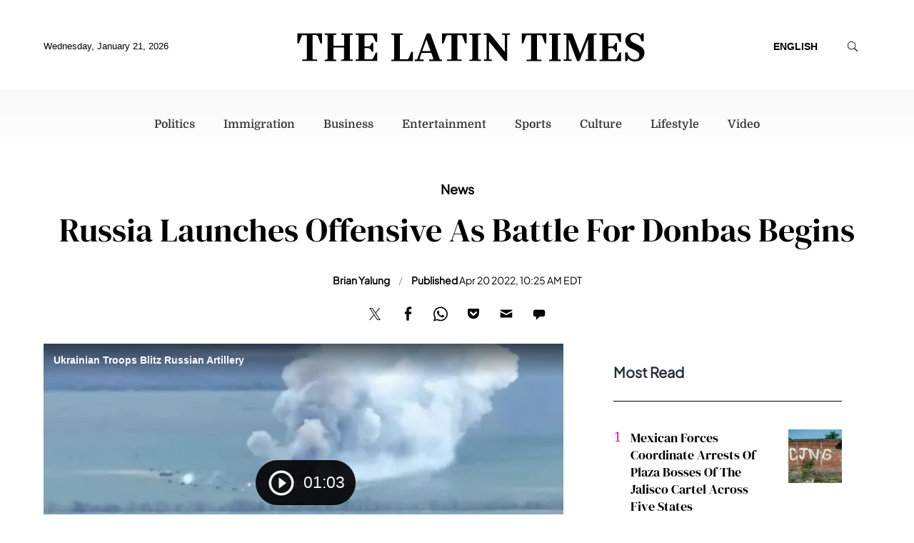

--- FILE ---
content_type: image/svg+xml
request_url: https://g.latintimes.com/www/images/social_twitter.svg
body_size: 438
content:
<?xml version="1.0" encoding="utf-8"?>
<!-- Generator: Adobe Illustrator 27.0.1, SVG Export Plug-In . SVG Version: 6.00 Build 0)  -->
<svg version="1.1" id="Layer_1" xmlns="http://www.w3.org/2000/svg" xmlns:xlink="http://www.w3.org/1999/xlink" x="0px" y="0px"
	 viewBox="0 0 32 32" style="enable-background:new 0 0 32 32;" xml:space="preserve">
<style type="text/css">
	.st0{fill:#4B4B4B;}
</style>
<g id="GaMabE.tif">
	<g>
		<path class="st0" d="M17.6,12.2c0.7-0.8,1.4-1.6,2.2-2.3c2.4-2.6,4.8-5.2,7.2-7.8c0.2-0.2,0.3-0.2,0.5-0.2c0.7,0,1.3,0,2,0
			c0.1,0,0.2,0,0.4,0c-3.7,4-7.3,7.9-11,11.9c4.1,5.5,8.3,11,12.4,16.6c-0.1,0-0.2,0-0.3,0c-2.8,0-5.7,0-8.5,0
			c-0.2,0-0.3-0.1-0.5-0.2c-2.7-3.6-5.4-7.2-8.1-10.8c0-0.1-0.1-0.1-0.2-0.2c-0.4,0.4-0.7,0.8-1.1,1.2c-3,3.2-6,6.5-9,9.7
			c-0.2,0.2-0.4,0.3-0.7,0.3c-0.7,0-1.4,0-2.2,0c4-4.3,7.9-8.5,11.9-12.8C8.6,12.4,4.7,7.1,0.8,1.9c0.2,0,0.3,0,0.4,0
			c2.8,0,5.6,0,8.4,0c0.3,0,0.4,0.1,0.6,0.3c2.4,3.2,4.8,6.5,7.3,9.7C17.4,11.9,17.5,12,17.6,12.2z M4.7,3.8C4.8,4,4.9,4.1,5,4.2
			c3,4,6.1,8.1,9.1,12.1c3,4,5.9,7.9,8.9,11.9c0.1,0.1,0.2,0.2,0.4,0.2c1.2,0,2.4,0,3.6,0c0.1,0,0.1,0,0.3,0
			c-0.1-0.1-0.2-0.2-0.2-0.3c-4.5-6-8.9-11.9-13.4-17.9c-1.5-2-3.1-4.1-4.6-6.1C9,4,8.8,3.8,8.7,3.8C7.4,3.8,6.1,3.8,4.7,3.8z"/>
	</g>
</g>
</svg>
